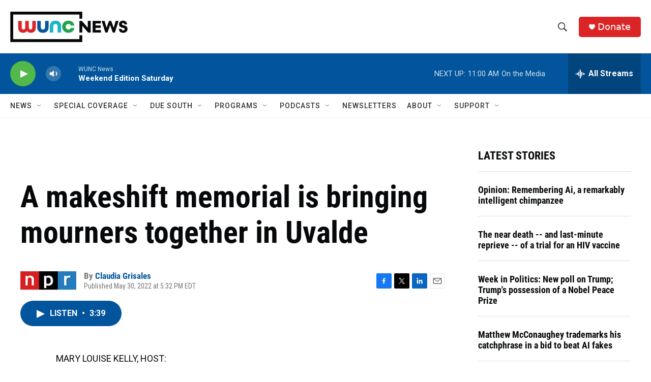

--- FILE ---
content_type: text/html; charset=utf-8
request_url: https://www.google.com/recaptcha/api2/aframe
body_size: 185
content:
<!DOCTYPE HTML><html><head><meta http-equiv="content-type" content="text/html; charset=UTF-8"></head><body><script nonce="wskyNpFd5LyLIADrjQ4kKw">/** Anti-fraud and anti-abuse applications only. See google.com/recaptcha */ try{var clients={'sodar':'https://pagead2.googlesyndication.com/pagead/sodar?'};window.addEventListener("message",function(a){try{if(a.source===window.parent){var b=JSON.parse(a.data);var c=clients[b['id']];if(c){var d=document.createElement('img');d.src=c+b['params']+'&rc='+(localStorage.getItem("rc::a")?sessionStorage.getItem("rc::b"):"");window.document.body.appendChild(d);sessionStorage.setItem("rc::e",parseInt(sessionStorage.getItem("rc::e")||0)+1);localStorage.setItem("rc::h",'1768662264191');}}}catch(b){}});window.parent.postMessage("_grecaptcha_ready", "*");}catch(b){}</script></body></html>